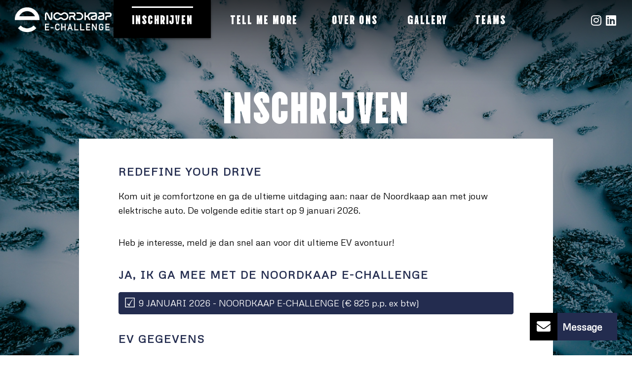

--- FILE ---
content_type: text/html; charset=utf-8
request_url: https://echallenge.nl/inschrijven
body_size: 3775
content:
<!DOCTYPE html>
<html>

    <head>
        <meta charset="utf-8">
        <meta http-equiv="X-UA-Compatible" content="IE=edge">
        <meta name="csrf-token" content="K570UzGCsKKddehFYoip9gKgx80dVmQmZV3sMxjU">
        <meta name="viewport" content="width=device-width, initial-scale=1">
        <meta name="description" content="">
        <meta name="og:type" content="website">
        <meta name="og:image" content="https://echallenge.nl/media">
        <title>INSCHRIJVEN NOORDKAAP CHALLENGE ELECTRIC</title>
        <link href="https://use.fontawesome.com/releases/v5.0.13/css/brands.css" rel="stylesheet">
        <link href="https://use.fontawesome.com/releases/v5.0.13/css/solid.css" rel="stylesheet">
        <link href="https://use.fontawesome.com/releases/v5.0.13/css/fontawesome.css" rel="stylesheet">
        <link rel="preconnect" href="https://fonts.googleapis.com">
        <link rel="preconnect" href="https://fonts.gstatic.com" crossorigin>
        <link href="https://fonts.googleapis.com/css2?family=Vina%20Sans:ital,wght@0,400;0,700&family=Metrophobic:ital,wght@0,400;0,700&display=swap" rel="stylesheet">
        <link rel="stylesheet" type="text/css" href="https://echallenge.nl/css/builds/app.css?1767610383">
                    <link rel="shortcut icon" type="image/x-icon" href="https://echallenge.nl/media/logo/NKE_groen_E beeldmerk.png">
                <style>
            :root {
                --color-primary: #000000;
                --font-primary: "Vina Sans", sans-serif;
                --font-secondary: "Metrophobic", sans-serif;
            }
        </style>
    <!-- Livewire Styles --><style >[wire\:loading][wire\:loading], [wire\:loading\.delay][wire\:loading\.delay], [wire\:loading\.inline-block][wire\:loading\.inline-block], [wire\:loading\.inline][wire\:loading\.inline], [wire\:loading\.block][wire\:loading\.block], [wire\:loading\.flex][wire\:loading\.flex], [wire\:loading\.table][wire\:loading\.table], [wire\:loading\.grid][wire\:loading\.grid], [wire\:loading\.inline-flex][wire\:loading\.inline-flex] {display: none;}[wire\:loading\.delay\.none][wire\:loading\.delay\.none], [wire\:loading\.delay\.shortest][wire\:loading\.delay\.shortest], [wire\:loading\.delay\.shorter][wire\:loading\.delay\.shorter], [wire\:loading\.delay\.short][wire\:loading\.delay\.short], [wire\:loading\.delay\.default][wire\:loading\.delay\.default], [wire\:loading\.delay\.long][wire\:loading\.delay\.long], [wire\:loading\.delay\.longer][wire\:loading\.delay\.longer], [wire\:loading\.delay\.longest][wire\:loading\.delay\.longest] {display: none;}[wire\:offline][wire\:offline] {display: none;}[wire\:dirty]:not(textarea):not(input):not(select) {display: none;}:root {--livewire-progress-bar-color: #2299dd;}[x-cloak] {display: none !important;}[wire\:cloak] {display: none !important;}dialog#livewire-error::backdrop {background-color: rgba(0, 0, 0, .6);}</style>
</head>

    <body>
                <input type="checkbox" id="nav-toggle">
        <nav class="nav" role="navigation" aria-label="main navigation" class="nav" id="nav">
            <a href="/" class="nav-logo bigger">
    <img src="/media/logo/NKE_wit_horizontaal.png" alt="Noordkaap Challenge" class="invert">
</a>
            <label class="nav-hamburger" for="nav-toggle">
                <span></span>
                <span></span>
                <span></span>
            </label>
            <div class="nav-container">
                <ul class="nav0"><li class="active"><a href="https://echallenge.nl/inschrijven">Inschrijven</a><ul class="nav1"></ul></li><li><a href="https://echallenge.nl/tell-me-more">Tell me more</a></li><li><a href="https://echallenge.nl/over-ons">Over ons</a><ul class="nav1"><li><a href="https://echallenge.nl/over-ons/historie">HISTORIE</a></li><li><a href="https://echallenge.nl/over-ons/onze-missie">ONZE MISSIE</a></li><li><a href="https://echallenge.nl/over-ons/contact">Contact</a></li></ul></li><li><a href="https://echallenge.nl/gallery">Gallery</a></li><li><a href="https://echallenge.nl/teams">Teams</a></li></ul>
            </div>
                            <div class="social">
                                                                    <a target="_blank" href="https://www.instagram.com/echallenge.original"><i class="fab fa-instagram"></i></a>
                                                                    <a target="_blank" href="https://www.linkedin.com/company/echallenge"><i class="fab fa-linkedin"></i></a>
                                    </div>
                    </nav>
        <section class="content             ">
            <div class="container">
                    <div class="subpage page">
        <div class="background fixed">
            <div style="background-image:url('https://echallenge.nl/media/backdrop fotos/Noordkaap Challenge Electric/jared-rice-ujNuUPN12z0-unsplash.jpg')"></div>
        </div>
        <h1 class="h1">Inschrijven</h1>
        <article class="subpage">
            <div class="body">
                                                <form method="post"><input type="hidden" name="_token" value="K570UzGCsKKddehFYoip9gKgx80dVmQmZV3sMxjU" autocomplete="off"><input type="hidden" name="page_id" value="443"><h3 class="h3"><strong>Redefine Your Drive</strong></h3>
<p>Kom uit je comfortzone en ga de ultieme uitdaging aan: naar de Noordkaap aan met jouw elektrische auto. De volgende editie start op 9 januari 2026.&nbsp;</p>
<p>Heb je interesse, meld je dan snel aan voor dit ultieme EV avontuur!</p>
<h3 class="h3">JA, Ik GA MEE MET de noordkaap E-challenge&nbsp;</h3>
<p><span class=""><label class="radio"><input type="radio" value="101" name="event_id" checked><span>9 JANUARI 2026 - NOORDKAAP E-CHALLENGE (€ 825 p.p. ex btw)</span></label></span></p>
<h3 class="h3">EV GEGEVENS</h3>
<p><label class="text"><input name="merk" placeholder="Merk" type="text" size="100"value=""></label><br /><label class="text"><input name="model" placeholder="Model" type="text" size="100"value=""></label><br /><label class="text"><input name="vermogen" placeholder="Vermogen (kWh)" type="text" size="100"value=""></label><br /><label class="text"><input name="kenteken" placeholder="Kenteken" type="text" size="40"value=""></label>&nbsp; <label class="text"><input name="bouwjaar" placeholder="Bouwjaar" type="text" size="30"value=""></label></p>
<h3 class="h3">TEAM CAPTAIN</h3>
<p><em>Teamgenoot 1</em><br /><label class="text"><input name="firstname" placeholder="Voornaam" type="text" size="100"value=""></label><br /><label class="text"><input name="lastname" placeholder="Achternaam" type="text" size="100"value=""></label><br /><label class="email"><input name="email" placeholder="E-mail adres" type="email" size="100"value=""></label><br /><label class="text"><input name="phone" placeholder="Mobiele telefoon" type="text" size="100"value=""></label><br /><label class="text"><input name="straatnaam" placeholder="Straatnaam" type="text" size="40"value=""></label> &nbsp;<label class="text"><input name="huisnummer3" placeholder="Huisnummer" type="text" size="30"value=""></label><br /><label class="text"><input name="postcode" placeholder="Postcode" type="text" size="40"value=""></label> &nbsp;<label class="text"><input name="woonplaats3" placeholder="Woonplaats" type="text" size="30"value=""></label></p>
<h3 class="h3">Teamgenoten</h3>
<p><em>Teamgenoot 2<br /></em><label class="text"><input name="firstname1" placeholder="Voornaam" type="text" size="100"value=""></label><br /><label class="text"><input name="lastname1" placeholder="Achternaam" type="text" size="100"value=""></label><br /><label class="email"><input name="email1" placeholder="E-mail adres" type="email" size="100"value=""></label><br /><label class="text"><input name="phone1" placeholder="Mobiele telefoon" type="text" size="40"value=""></label>&nbsp;&nbsp;<label class="text"><input name="Woonplaats1" placeholder="Woonplaats" type="text" size="30"value=""></label></p>
<p><em>Teamgenoot 3<br /></em><label class="text"><input name="firstname2" placeholder="Voornaam" type="text" size="100"value=""></label><br /><label class="text"><input name="lastname2" placeholder="Achternaam" type="text" size="100"value=""></label><br /><label class="email"><input name="email2" placeholder="E-mail adres" type="email" size="100"value=""></label><br /><label class="text"><input name="phone2" placeholder="Mobiele telefoon" type="text" size="40"value=""></label>&nbsp;&nbsp;<label class="text"><input name="Woonplaats2" placeholder="Woonplaats" type="text" size="30"value=""></label></p>
<p><em>Teamgenoot 4<br /></em><label class="text"><input name="firstname3" placeholder="Voornaam" type="text" size="100"value=""></label><br /><label class="text"><input name="lastname3" placeholder="Achternaam" type="text" size="100"value=""></label><br /><label class="email"><input name="email3" placeholder="E-mail adres" type="email" size="100"value=""></label><br /><label class="text"><input name="phone3" placeholder="Mobiele telefoon" type="text" size="40"value=""></label>&nbsp;&nbsp;<label class="text"><input name="Woonplaats3" placeholder="Woonplaats" type="text" size="30"value=""></label></p>
<h3 class="h3">Betaalwijze</h3>
<p><span class=""><label class="radio"><input type="radio" value="5" name="paymentmethod" checked><span>Graag ontvang ik vrijblijvend de factuur inschrijfgeld voor mijn team per e-mail. Zodra de factuur is voldaan verzeker ik mezelf van een startplek.</span></label></span></p>
<p>De inschrijfprocedure is als volgt: je meld je aan als team en ontvangt een bevestiging van jouw aanmelding, inclusief de factuur voor het inschrijfgeld. Je zit dan nog nergens aan vast, want pas na het betalen van het inschrijfgeld wordt jouw startplek bevestigd. Je krijgt dan ook het startnummer voor jouw team toegekend - first come, first serve.&nbsp;</p>
<h3 class="h3">Factuur op bedrijf</h3>
<p>Het is mogelijk de factuur op naam van je bedrijf te ontvangen. Laat in dat geval hieronder jouw bedrijfsgegevens achter:<br /><br /><label class="text"><input name="naambedrijf3" placeholder="Bedrijfsnaam" type="text" size="100"value=""></label><br /><label class="text"><input name="contactpersoon3" placeholder="Contactpersoon" type="text" size="100"value=""></label><br /><label class="email"><input name="emailcontactpersoon3" placeholder="E-mail contactpersoon" type="email" size="100"value=""></label><br /><label class="text"><input name="telefooncontactpersoon3" placeholder="Telefoon contactpersoon" type="text" size="100"value=""></label><br /><label class="text"><input name="straatnaam" placeholder="Straatnaam" type="text" size="40"value=""></label> &nbsp;<label class="text"><input name="huisnummer3" placeholder="Huisnummer" type="text" size="30"value=""></label><br /><label class="text"><input name="postcode" placeholder="Postcode" type="text" size="40"value=""></label> &nbsp;<label class="text"><input name="woonplaats3" placeholder="Woonplaats" type="text" size="30"value=""></label><br /><br />Het inschrijfgeld is exclusief overnachtingen en eten. Kort voor de startdatum ontvangt jouw team daarom nog een hospitality package voor het boeken van de geselecteerde accommodaties. Er wordt geselecteerd op kwalitatief goede accommodaties uit het midden prijssegment. Zodra de route definitief is - en activiteiten langs de route mogelijk zijn - ontvangt ieder team een overzicht van activiteiten waar men zich individueel voor kan inschrijven.<br /><br />Nog opmerkingen of vragen? Laat het ons hieronder weten.<br /><label class="text"><input name="opmerkingen3" placeholder="Opmerkingen" type="text" size="300"value=""></label><br /><br /><label class="checkbox"><input name="agreed" placeholder="Ik ga akkoord met de Algemene Voorwaarden, deze staan op de website en worden op verzoek per e-mail toegestuurd." value="yes" type="checkbox"><span>Ik ga akkoord met de Algemene Voorwaarden, deze staan op de website en worden op verzoek per e-mail toegestuurd.</span></label></p>
<p><label class="checkbox"><input name="newsletter" placeholder="Ik geef toestemming aan Noordkaap E-Challenge mijn gegevens te gebruiken om me te informeren over huidige en toekomstige evenementen en challenges. Mijn gegevens zullen niet worden verstrekt aan derden." value="yes" type="checkbox"><span>Ik geef toestemming aan Noordkaap E-Challenge mijn gegevens te gebruiken om me te informeren over huidige en toekomstige evenementen en challenges. Mijn gegevens zullen niet worden verstrekt aan derden.</span></label></p>
<p><label class="submit"><input value="Versturen" type="submit" class="button button-red"></label></p>
<p>&nbsp;</p></form>
                            </div>
        </article>
    </div>
                <footer>
                    <div>
                        <div class="right">
                            <h3 class="h3">Contact</h3>
                            Noordkaap E-Challenge<br>
T +31 (06)  833 46 757<br>
E <a href="mailto:info@echallenge.nl">info@echallenge.nl</a>
                        </div>
                        <ul class="nav0"><li class="active"><a href="https://echallenge.nl/inschrijven">Inschrijven</a><ul class="nav1"></ul></li><li><a href="https://echallenge.nl/tell-me-more">Tell me more</a></li><li><a href="https://echallenge.nl/over-ons">Over ons</a><ul class="nav1"><li><a href="https://echallenge.nl/over-ons/historie">HISTORIE</a></li><li><a href="https://echallenge.nl/over-ons/onze-missie">ONZE MISSIE</a></li><li><a href="https://echallenge.nl/over-ons/contact">Contact</a></li></ul></li><li><a href="https://echallenge.nl/gallery">Gallery</a></li><li><a href="https://echallenge.nl/teams">Teams</a></li></ul>
                        <div class="center">
                            <font color="#FFFFFF">&copy; 2025 Noordkaap E-Challenge | <a href="/algemene-voorwaarden">Algemene Voorwaarden</a></b></font color>
                        </div>
                    </div>
                </footer>
            </div>
        </section>
        <script src="https://echallenge.nl/js/builds/app.js?1767610383"></script>
        <div wire:snapshot="{&quot;data&quot;:{&quot;showForm&quot;:false,&quot;name&quot;:null,&quot;email&quot;:null,&quot;question&quot;:null,&quot;success&quot;:false,&quot;site&quot;:&quot;E-CHALLENGE&quot;},&quot;memo&quot;:{&quot;id&quot;:&quot;tkZiiZyCzH3jVOAIvzpc&quot;,&quot;name&quot;:&quot;message-popup&quot;,&quot;path&quot;:&quot;inschrijven&quot;,&quot;method&quot;:&quot;GET&quot;,&quot;release&quot;:&quot;a-a-a&quot;,&quot;children&quot;:[],&quot;scripts&quot;:[],&quot;assets&quot;:[],&quot;errors&quot;:[],&quot;locale&quot;:&quot;nl&quot;},&quot;checksum&quot;:&quot;9192577911e8033df22ff4c66a45610ae7606084d4b2c8efd9e3f847bfc3ff42&quot;}" wire:effects="[]" wire:id="tkZiiZyCzH3jVOAIvzpc" class="message-popup">
    <button class="message-popup-open" wire:click="toggle">
        <i class="fas fa-envelope"></i>
        Message
    </button>
    <!--[if BLOCK]><![endif]--><!--[if ENDBLOCK]><![endif]--></div>
                    <!-- Google tag (gtag.js) -->
<script async src="https://www.googletagmanager.com/gtag/js?id=AW-16972037181"></script>
<script>
  window.dataLayer = window.dataLayer || [];
  function gtag(){dataLayer.push(arguments);}
  gtag('js', new Date());

  gtag('config', 'AW-16972037181');
</script>
                    <script src="/livewire/livewire.min.js?id=0f6341c0"   data-csrf="K570UzGCsKKddehFYoip9gKgx80dVmQmZV3sMxjU" data-update-uri="/livewire/update" data-navigate-once="true"></script>
</body>

</html>


--- FILE ---
content_type: text/css
request_url: https://echallenge.nl/css/builds/app.css?1767610383
body_size: 11128
content:
@charset "UTF-8";
html,body,p,ol,ul,li,dl,dt,dd,blockquote,figure,fieldset,legend,textarea,pre,iframe,hr,h1,h2,h3,h4,h5,h6{margin:0;padding:0}h1,h2,h3,h4,h5,h6{font-size:100%;font-weight:normal}ul{list-style:none}button,input,select,textarea{margin:0}html{box-sizing:border-box}*,*:before,*:after{box-sizing:inherit}img,embed,iframe,object,audio,video{height:auto;max-width:100%}iframe{border:0}table{border-collapse:collapse;border-spacing:0}td,th{padding:0;text-align:left}.glightbox-container{width:100%;height:100%;position:fixed;top:0;left:0;z-index:99999 !important;overflow:hidden;overflow-scrolling:touch}.glightbox-container.inactive{display:none}.glightbox-container .gcontainer{position:relative;width:100%;height:100%;z-index:9999}.glightbox-container .gslider{-webkit-transition:-webkit-transform 0.4s ease;transition:-webkit-transform 0.4s ease;transition:transform 0.4s ease;transition:transform 0.4s ease, -webkit-transform 0.4s ease;height:100%;left:0;top:0;width:100%;position:absolute}.glightbox-container .gslide{height:100%;width:100%;position:absolute;display:block;display:-webkit-box;display:-ms-flexbox;display:flex;-webkit-box-align:center;-ms-flex-align:center;align-items:center;-webkit-box-pack:center;-ms-flex-pack:center;justify-content:center;opacity:0;-webkit-user-select:none;-moz-user-select:none;-ms-user-select:none;user-select:none}.glightbox-container .gslide.current{opacity:1;z-index:99999}.glightbox-container .gslide.prev{opacity:1;z-index:9999}.glightbox-container .gslide-inner-content{width:100%;display:-webkit-box;display:-ms-flexbox;display:flex;-webkit-box-align:center;-ms-flex-align:center;align-items:center;-webkit-box-pack:center;-ms-flex-pack:center;justify-content:center}.glightbox-container .ginner-container{width:auto;display:-webkit-box;display:-ms-flexbox;display:flex;-webkit-box-pack:center;-ms-flex-pack:center;justify-content:center;-webkit-box-orient:vertical;-webkit-box-direction:normal;-ms-flex-direction:column;flex-direction:column;max-width:100%}.glightbox-container .ginner-container.desc-bottom,.glightbox-container .ginner-container.desc-top{-webkit-box-orient:vertical;-webkit-box-direction:normal;-ms-flex-direction:column;flex-direction:column}.glightbox-container .ginner-container.desc-left,.glightbox-container .ginner-container.desc-right{max-width:100% !important}.gslide iframe,.gslide video{width:100vw;max-width:100vw;min-width:100vw;outline:none !important;border:none;min-height:165px;-webkit-overflow-scrolling:touch;overflow-scrolling:touch;-ms-touch-action:auto;touch-action:auto}.gslide-image{-webkit-box-align:center;-ms-flex-align:center;align-items:center}.gslide-image img{max-height:100vh;display:block;max-width:100%;margin:0;padding:0;float:none;outline:none;border:none;-webkit-user-select:none;-moz-user-select:none;-ms-user-select:none;user-select:none;width:auto;width:initial}.gslide-video{width:100%;height:auto;min-width:100%;max-width:100%;min-height:auto;max-height:auto;position:relative}.gslide-video:before{content:"";display:block;position:absolute;width:100%;height:100%;background:rgba(255, 0, 0, 0.34);display:none}.gslide-video.playing:before{display:none}.gslide-video .jw-media,.gslide-video .jw-video{position:relative !important}.gslide-video .jwplayer{max-width:100vw;width:100vh;height:auto !important}.gslide-video .jwplayer,.gslide-video .box-emboss{outline:none !important;-webkit-box-shadow:none !important;box-shadow:none !important;border:none !important}.gslide-video .jwplayer .btnd:active,.gslide-video .jwplayer .btnd:focus,.gslide-video .jwplayer .btnd.active,.gslide-video .box-emboss .btnd:active,.gslide-video .box-emboss .btnd:focus,.gslide-video .box-emboss .btnd.active{background-image:none;outline:0;-webkit-box-shadow:none;box-shadow:none}.gslide-video object{position:absolute;top:0;left:0}.gslide-inline{background:#fff;padding:20px;text-align:left;max-height:62vh;overflow:auto}.ginlined-content{overflow:auto;display:block !important;opacity:1}.gslide-external{display:-webkit-box;display:-ms-flexbox;display:flex;width:100%;min-width:100%;background:#fff;padding:0;overflow:auto;max-height:62vh}.gslide-media{display:block;width:auto}.gslide-description.left-position,.gslide-description.right-position{padding:30px;background:#fff;max-width:300px;min-width:190px}.gslide-description .bottom-position,.gslide-description .top-position{padding:30px;background:#fff;width:100%;display:inline-block;min-width:190px}.gslide-description.description-left,.gslide-description.description-right{max-width:100%}.gslide-description p{margin-bottom:12px}.gslide-description p::last-child{margin-bottom:0}.glightbox-mobile .glightbox-container .gslide-description{background:transparent;position:absolute;bottom:15px;padding:19px 11px;max-width:100vw !important;-webkit-box-ordinal-group:3 !important;-ms-flex-order:2 !important;order:2 !important;max-height:78vh;overflow:auto !important;background:-webkit-gradient(linear, left top, left bottom, from(rgba(0, 0, 0, 0)), to(rgba(0, 0, 0, 0.75)));background:linear-gradient(to bottom, rgba(0, 0, 0, 0) 0%, rgba(0, 0, 0, 0.75) 100%);-webkit-transition:opacity 0.3s linear;transition:opacity 0.3s linear}.glightbox-mobile .glightbox-container .gslide-title{color:#fff;font-size:1em}.glightbox-mobile .glightbox-container .gslide-desc{color:#a1a1a1}.glightbox-mobile .glightbox-container .gslide-desc a{color:#fff;font-weight:bold}.glightbox-mobile .glightbox-container .gslide-desc .desc-more{color:#fff;opacity:0.4}.gdesc-open .gslide-media{-webkit-transition:opacity 0.5s ease;transition:opacity 0.5s ease;opacity:0.4}.gdesc-open .gslide-description{padding-bottom:30px}.gdesc-closed .gslide-media{-webkit-transition:opacity 0.5s ease;transition:opacity 0.5s ease;opacity:1}.greset{-webkit-transition:all 0.5s ease;transition:all 0.5s ease}.glightbox-desc{display:none}.glightbox-open{overflow:hidden;-webkit-overflow-scrolling:touch;-ms-touch-action:auto;touch-action:auto}.gloader{height:25px;width:25px;-webkit-animation:lightboxLoader 0.8s infinite linear;animation:lightboxLoader 0.8s infinite linear;border:2px solid #fff;border-right-color:transparent;border-radius:50%;position:absolute;display:block;z-index:9999;left:0;right:0;margin:0 auto;top:47%}.goverlay{width:100%;height:100%;position:fixed;top:0;left:0;background:#000}.gprev,.gnext,.gclose{background-repeat:no-repeat;z-index:99999;cursor:pointer;width:26px;height:44px;display:block;background-position:0 0}.gprev.disabled,.gnext.disabled,.gclose.disabled{opacity:0.1}.gprev .garrow,.gnext .garrow,.gclose .garrow{stroke:#fff}iframe.wait-autoplay{opacity:0}.glightbox-closing .gnext,.glightbox-closing .gprev,.glightbox-closing .gclose{opacity:0 !important}.glightbox-clean .gslide-description{background:#fff;padding:22px 20px}.glightbox-clean .gslide-title{font-size:1em;font-weight:normal;font-family:arial;color:#000;margin-bottom:19px;line-height:1.4em}.glightbox-clean .gslide-desc{font-size:0.86em;margin-bottom:0;font-family:arial;line-height:1.4em}.glightbox-clean .gslide-video{background:#000}.glightbox-clean .gprev,.glightbox-clean .gnext,.glightbox-clean .gclose{background-image:url("[data-uri]")}.glightbox-clean .gprev{background-color:rgba(0, 0, 0, 0.08);background-position:4px 5px;position:absolute;top:-100%;left:30px;width:38px;height:56px}.glightbox-clean .gnext{background-color:rgba(0, 0, 0, 0.08);background-position:-27px 5px;position:absolute;top:-100%;right:30px;width:38px;height:56px}.glightbox-clean .gclose{background-color:rgba(0, 0, 0, 0.08);width:35px;height:35px;top:15px;right:10px;position:absolute;opacity:0.7;background-position:-59px 2px}.glightbox-clean .gclose:hover{opacity:1}.gfadeIn{-webkit-animation:gfadeIn 0.5s ease;animation:gfadeIn 0.5s ease}.gfadeOut{-webkit-animation:gfadeOut 0.5s ease;animation:gfadeOut 0.5s ease}.gslideOutLeft{-webkit-animation:gslideOutLeft 0.3s ease;animation:gslideOutLeft 0.3s ease}.gslideInLeft{-webkit-animation:gslideInLeft 0.3s ease;animation:gslideInLeft 0.3s ease}.gslideOutRight{-webkit-animation:gslideOutRight 0.3s ease;animation:gslideOutRight 0.3s ease}.gslideInRight{-webkit-animation:gslideInRight 0.3s ease;animation:gslideInRight 0.3s ease}.gzoomIn{-webkit-animation:gzoomIn 0.5s ease;animation:gzoomIn 0.5s ease}.gzoomOut{-webkit-animation:gzoomOut 0.5s ease;animation:gzoomOut 0.5s ease}@-webkit-keyframes lightboxLoader{0%{-webkit-transform:rotate(0deg);transform:rotate(0deg)}100%{-webkit-transform:rotate(360deg);transform:rotate(360deg)}}@keyframes lightboxLoader{0%{-webkit-transform:rotate(0deg);transform:rotate(0deg)}100%{-webkit-transform:rotate(360deg);transform:rotate(360deg)}}@-webkit-keyframes gfadeIn{from{opacity:0}to{opacity:1}}@keyframes gfadeIn{from{opacity:0}to{opacity:1}}@-webkit-keyframes gfadeOut{from{opacity:1}to{opacity:0}}@keyframes gfadeOut{from{opacity:1}to{opacity:0}}@-webkit-keyframes gslideInLeft{from{opacity:0;-webkit-transform:translate3d(-60%, 0, 0);transform:translate3d(-60%, 0, 0)}to{visibility:visible;-webkit-transform:translate3d(0, 0, 0);transform:translate3d(0, 0, 0);opacity:1}}@keyframes gslideInLeft{from{opacity:0;-webkit-transform:translate3d(-60%, 0, 0);transform:translate3d(-60%, 0, 0)}to{visibility:visible;-webkit-transform:translate3d(0, 0, 0);transform:translate3d(0, 0, 0);opacity:1}}@-webkit-keyframes gslideOutLeft{from{opacity:1;visibility:visible;-webkit-transform:translate3d(0, 0, 0);transform:translate3d(0, 0, 0)}to{-webkit-transform:translate3d(-60%, 0, 0);transform:translate3d(-60%, 0, 0);opacity:0;visibility:hidden}}@keyframes gslideOutLeft{from{opacity:1;visibility:visible;-webkit-transform:translate3d(0, 0, 0);transform:translate3d(0, 0, 0)}to{-webkit-transform:translate3d(-60%, 0, 0);transform:translate3d(-60%, 0, 0);opacity:0;visibility:hidden}}@-webkit-keyframes gslideInRight{from{opacity:0;visibility:visible;-webkit-transform:translate3d(60%, 0, 0);transform:translate3d(60%, 0, 0)}to{-webkit-transform:translate3d(0, 0, 0);transform:translate3d(0, 0, 0);opacity:1}}@keyframes gslideInRight{from{opacity:0;visibility:visible;-webkit-transform:translate3d(60%, 0, 0);transform:translate3d(60%, 0, 0)}to{-webkit-transform:translate3d(0, 0, 0);transform:translate3d(0, 0, 0);opacity:1}}@-webkit-keyframes gslideOutRight{from{opacity:1;visibility:visible;-webkit-transform:translate3d(0, 0, 0);transform:translate3d(0, 0, 0)}to{-webkit-transform:translate3d(60%, 0, 0);transform:translate3d(60%, 0, 0);opacity:0}}@keyframes gslideOutRight{from{opacity:1;visibility:visible;-webkit-transform:translate3d(0, 0, 0);transform:translate3d(0, 0, 0)}to{-webkit-transform:translate3d(60%, 0, 0);transform:translate3d(60%, 0, 0);opacity:0}}@-webkit-keyframes gzoomIn{from{opacity:0;-webkit-transform:scale3d(0.3, 0.3, 0.3);transform:scale3d(0.3, 0.3, 0.3)}to{opacity:1}}@keyframes gzoomIn{from{opacity:0;-webkit-transform:scale3d(0.3, 0.3, 0.3);transform:scale3d(0.3, 0.3, 0.3)}to{opacity:1}}@-webkit-keyframes gzoomOut{from{opacity:1}50%{opacity:0;-webkit-transform:scale3d(0.3, 0.3, 0.3);transform:scale3d(0.3, 0.3, 0.3)}to{opacity:0}}@keyframes gzoomOut{from{opacity:1}50%{opacity:0;-webkit-transform:scale3d(0.3, 0.3, 0.3);transform:scale3d(0.3, 0.3, 0.3)}to{opacity:0}}@media (min-width:25em){.gslide iframe,.gslide video{min-width:0}}@media (min-width:48em){.glightbox-container .ginner-container{-webkit-box-orient:horizontal;-webkit-box-direction:normal;-ms-flex-direction:row;flex-direction:row}.glightbox-container .ginner-container.desc-left .gslide-description,.glightbox-container .ginner-container.desc-top .gslide-description{-webkit-box-ordinal-group:1;-ms-flex-order:0;order:0}.glightbox-container .ginner-container.desc-left .gslide-media,.glightbox-container .ginner-container.desc-top .gslide-media{-webkit-box-ordinal-group:2;-ms-flex-order:1;order:1}.gslide-image img{width:auto;width:initial;max-height:97vh}.gslide-video{display:-webkit-box;display:-ms-flexbox;display:flex;min-height:100px;height:100%;max-height:95vh !important}.gslide-inline{max-height:95vh}.gslide-external{max-height:95vh}.gslide-media{display:block;display:-webkit-inline-box;display:-ms-inline-flexbox;display:inline-flex;-webkit-box-pack:center;-ms-flex-pack:center;justify-content:center}.gslide-description.description-left,.gslide-description.description-right{max-width:275px}.goverlay{background:rgba(0, 0, 0, 0.92)}.glightbox-clean .ginner-container{-webkit-box-shadow:1px 2px 9px 0px rgba(0, 0, 0, 0.65);box-shadow:1px 2px 9px 0px rgba(0, 0, 0, 0.65)}.glightbox-clean .gprev{top:45%}.glightbox-clean .gnext{top:45%}}@media (min-width:62em){.glightbox-clean .gclose{right:20px}}@font-face{font-family:"SablonUp";src:url("/css/sablonup-regular/SablonUp-Regular.ttf.woff") format("woff"), url("/css/sablonup-regular/SablonUp-Regular.ttf.svg#SablonUp-Regular") format("svg"), url("/css/sablonup-regular/SablonUp-Regular.ttf.eot"), url("/css/sablonup-regular/SablonUp-Regular.eot?#iefix") format("embedded-opentype");font-weight:normal;font-style:normal}body{font-family:var(--font-secondary);font-size:14px}.sablon{font-family:var(--font-primary);text-transform:uppercase;letter-spacing:1px}.h1{text-transform:uppercase;font-family:var(--font-primary);font-size:90px;line-height:0.9em;letter-spacing:2px}.h2{text-transform:uppercase;font-family:var(--font-primary);font-size:50px;letter-spacing:2px}.h3{font-weight:bold;font-size:20px;letter-spacing:2px}.h4{font-weight:bold;font-size:14px;letter-spacing:1.5px;text-transform:uppercase}#lz_overlay_wm .lz_overlay_wm_desc{font-family:var(--font-primary) !important;font-size:20px}.down,.button{text-transform:uppercase;font-family:var(--font-primary);font-size:20px}.button-small{text-transform:uppercase;font-family:var(--font-primary);letter-spacing:1;text-decoration:none;position:relative}.button-small:hover:after{content:"";display:block;height:1px;left:0;right:2px;background-color:#fff;position:absolute}.nav{text-transform:uppercase;font-family:var(--font-primary);font-size:30px;letter-spacing:2px}html{-webkit-font-smoothing:antialiased;-moz-font-smoothing:grayscale;-moz-osx-font-smoothing:grayscale}.no-select{-webkit-touch-callout:none;-webkit-user-select:none;-khtml-user-select:none;-moz-user-select:moz-none;-ms-user-select:none;user-select:none}.clearfix:after{content:"";display:block;clear:both}#nav-toggle{display:none}.nav-logo{display:inline-block;padding:26px 30px 20px;position:relative;transition:all 0.25s;text-decoration:none;z-index:1;color:#fff;height:100%}.nav-logo .center{text-align:center;position:absolute;top:50%;transform:translateY(-50%);padding-top:4px}.nav-logo>IMG{display:inline-block;width:auto;margin-top:-5px;height:20px}.nav-logo>IMG:first-child{height:34px;margin-right:20px;margin-bottom:-5px;transition:all 0.25s;transform-origin:left top}.nav-logo.bigger>IMG{height:50px;margin-top:-11px;transform-origin:center center}.nav-logo:hover>IMG:first-child{transform:translateY(8px) scale(1.3)}.nav-logo.bigger:hover>IMG:first-child{transform:scale(1.1)}.nav{position:fixed;left:0;right:0;top:0;z-index:1000;height:77px;transition:background 0.4s, height 0.4s}.nav-hamburger{height:77px;width:77px;margin-left:-39px;position:absolute;top:0;left:50%;padding-top:22px;display:none}.nav-hamburger>SPAN{background-color:#fff;width:28px;height:5px;display:block;margin:5px auto;transition:0.4s;transform-origin:right center}#nav-toggle:checked~nav .nav-hamburger>SPAN{background-color:var(--color-primary);transform:translateX(-4px)}#nav-toggle:checked~nav .nav-hamburger>SPAN:nth-child(1){transform:rotate(-45deg)}#nav-toggle:checked~nav .nav-hamburger>SPAN:nth-child(2){transform:scale(0)}#nav-toggle:checked~nav .nav-hamburger>SPAN:nth-child(3){transform:rotate(45deg)}nav .nav1{display:none}nav .nav0{display:table;margin:auto;width:100%;max-width:1000px;height:77px}nav .nav-container{position:absolute;left:230px;right:230px;top:0;backgro1und:red;text-align:center}nav .nav0>LI{display:table-cell;transition:all 0.25s;position:relative;vertical-align:middle}nav .nav0>LI:first-child{text-shadow:none;background-color:var(--color-primary);box-shadow:rgba(0, 0, 0, 0.5) 0 2px 4px}nav .nav0>LI>A{text-decoration:none;color:#fff;display:inline-block;padding:0px 10px 0px;transition:color 0.4s;position:relative}nav .nav-logo:before,nav .nav0>LI>A:before{transform:scale(0.1);content:"";display:block;left:10px;right:10px;top:-10px;height:3px;background-color:#fff;position:absolute;opacity:0;transition:all 0.25s}.nav-logo:not(.bigger):hover:before,nav .nav0>LI.active>A:before,nav .nav0>LI:hover>A:before{opacity:1;transform:scale(1)}.nav .social{position:absolute;top:0;right:0;font-size:24px;padding:25px 30px}.nav .social A{color:#fff;transition:color 0.25s}.nav .social A:hover{color:var(--color-primary)}@media (max-width:1365px){.nav{font-size:25px}}@media (max-width:1279px){.nav{font-size:22px}}@media (max-width:1139px){.nav{font-size:20px}.nav-logo.bigger>IMG{height:40px}.nav-logo{padding-top:29px;padding-left:15px}nav .nav-container{left:180px;right:180px}}@media (max-width:1023px){nav .nav-container{background-color:#fff;left:0;right:0;position:fixed;padding-top:77px;transform:translateY(-100%);transition:transform 0.4s}#nav-toggle:checked~nav .nav-container{transform:translateY(0);box-shadow:rgba(0, 0, 0, 0.5) 0 0 20px}.nav-hamburger{display:block}.nav-hamburger,.nav .social,.nav-logo{z-index:1001}.nav{font-size:24px}nav .nav0{display:block;height:auto}nav .nav0>LI{display:block}nav .nav0>LI>A{padding:20px;color:#000;display:block}nav .nav0>LI:first-child{box-shadow:none}nav .nav0>LI:first-child>A{color:#fff}nav .nav-logo:before,nav .nav0>LI>A:before{display:none}}@media (max-width:750px){.nav{font-size:30px}}@media (max-width:550px){.nav{font-size:30px}.nav-logo.bigger>IMG{height:30px}.nav-logo{padding-top:20px;padding-left:10px}.nav{height:50px}.nav-hamburger{height:50px;padding-top:8px}.nav .social{padding:13px 10px}nav .nav-container{padding-top:50px}}.submenuToggle{display:none}.submenu{position:fixed;transform:translateY(-100vh);transition:transform 0.4s, opacity 0.4s;opacity:0;background-color:#fff;z-index:999;top:0;left:0;right:0;bottom:0}.submenu .container{max-width:1696px}.submenu .col{border-left:2px solid #000;padding:0 18px}.submenu .col:first-child{border-left:0 none}.submenu .col:nth-child(2){}.submenu .item{display:block;float:left;width:240px;margin:12px 12px 50px}.submenu .h2{padding:0 12px}.submenu .h3{line-height:1.2em;height:2.4em}.submenu .item .img{padding-bottom:56.25%;margin-bottom:20px;width:100%;background-color:#eee;background-position:center center;background-size:cover}.submenuToggle:checked~.submenu{transform:translateY(0);opacity:1}.invert{transition:filter 0.4s}.noimage .nav0>LI>A,.scrolling nav .nav0>LI>A,.submenuToggle:checked~.nav .nav0>LI>A{color:#000}.noimage .nav-hamburger>SPAN,.scrolling .nav-hamburger>SPAN,.submenuToggle:checked~.nav .nav-hamburger>SPAN{background-color:#000}.noimage .nav0>LI:first-child>A,.scrolling nav .nav0>LI:first-child>A,.submenuToggle:checked~.nav nav .nav0>LI:first-child>A{color:#fff}.noimage .nav-logo .invert,.scrolling .nav-logo .invert,#nav-toggle:checked~.nav .nav-logo .invert,.submenuToggle:checked~.nav .nav-logo .invert{filter:invert(1)}.noimage .nav-logo:before,.scrolling .nav-logo:before,#nav-toggle:checked~.nav .nav-logo:before,.submenuToggle:checked~.nav .nav-logo:before{background-color:#000}.noimage .social A,.scrolling .social A,#nav-toggle:checked~.nav .social A,.submenuToggle:checked~.nav .social A{color:#000}.noimage .nav,.scrolling .nav{background-color:#fff;box-shadow:rgba(0, 0, 0, 0.3) 0 0 20px}.submenuToggle:checked~.nav LI>A:before,.noimage nav .nav0>LI>A:before,.scrolling nav .nav0>LI>A:before{background-color:#000}.submenuToggle:checked~.nav LI:first-child>A:before,.noimage nav .nav0>LI:first-child>A:before,.scrolling nav .nav0>LI:first-child>A:before{background-color:#fff}.button{display:inline-block;padding:13px 20px 9px;text-decoration:none;color:#fff}.button:hover{background-color:#fff}.button-red{background-color:var(--color-primary)}.button-red:hover{color:var(--color-primary)}.button-blue{background-color:#232C4F}.button-blue:hover{color:#232C4F}.button-small{color:inherit}.button-play:before{content:"";display:inline-block;width:0;height:0;border:6px solid transparent;border-left:#fff 12px solid;margin:0 5px 1px 0}.button-red:hover.button-play:before{border-left-color:var(--color-primary)}.button:before,.button{transition:all 0.25s}.h3{margin-top:1.5em;text-transform:uppercase}.background{position:absolute;top:0;bottom:0;left:0;right:0;overflow:hidden;z-index:-1}.background>DIV{position:absolute;width:100%;height:100%;background-size:cover;background-position:center center}.background>DIV:before{content:"";position:absolute;width:100%;height:100%;background-color:rgba(0, 0, 0, 0.3);z-index:1;box-shadow:inset rgba(0, 0, 0, 0.8) 0px 164px 164px -164px}.background>DIV:after{content:"";position:absolute;width:100%;height:164px;background:-moz-linear-gradient(top, rgba(0, 0, 0, 0.4) 0%, rgba(0, 0, 0, 0) 100%);background:-webkit-linear-gradient(top, rgba(0, 0, 0, 0.4) 0%, rgba(0, 0, 0, 0) 100%);background:linear-gradient(to bottom, rgba(0, 0, 0, 0.4) 0%, rgba(0, 0, 0, 0.01) 100%);filter:progid:DXImageTransform.Microsoft.gradient(startColorstr="#66000000", endColorstr="#00000000",GradientType=0);z-index:1}.background.fixed{position:fixed}.background.gradient:after{content:"";display:block;position:absolute;top:30%;bottom:0;left:0;right:0;background:-moz-linear-gradient(top, rgba(255, 255, 255, 0) 0%, white 100%);background:-webkit-linear-gradient(top, rgba(255, 255, 255, 0) 0%, white 100%);background:linear-gradient(to bottom, rgba(255, 255, 255, 0) 0%, white 100%);filter:progid:DXImageTransform.Microsoft.gradient(startColorstr="#66ffffff", endColorstr="#ffffffff",GradientType=0)}.page .background{height:90vh}.page .background.fixed{height:110vh}.page .background .h1{max-width:960px;padding:0 20px;position:absolute;left:50%;top:50%;color:#fff;transform:translate(-50%, -50%)}.page .body{max-width:960px;margin:auto;padding:90vh 80px 80px;background-color:white}.page .body:after{content:"";clear:both;display:block}.page .body .h2{margin:1em 0 1em;text-align:center;color:#232C4F}.page .body P{color:#000;font-size:1.3em;line-height:1.6em;margin:2em 0}.page .body A{color:var(--color-primary);text-decoration:none}.page .body A:hover{text-decoration:underline}.page .body .h2+P{margin-top:1em}.page .body .h3+P{margin-top:0.5em}.page .body .h3{margin-bottom:1em;text-transform:uppercase;color:#232C4F;font-size:22px}.page .body .images IMG{display:block;margin-top:20px}.page>.h1{max-width:960px;margin:0 auto 30px;text-align:center;padding-top:170px}.page>.background+.h1{color:#fff}.page>.background+.h1+.h2{color:#fff;max-width:960px;text-align:center;margin:-0.5em auto 0.5em}.page>.background~.subpage-nav{border-bottom:0}.page>.background~.subpage-nav A{color:#000}.page>.h1+.body{padding-top:0;background-color:transparent;padding-bottom:0;font-weight:bold;text-align:center}.page>.h1+.body P{color:#fff}.page INPUT{margin:5px 0;border-radius:4px;border:1px solid rgba(35, 44, 80, 0.2)}.page INPUT[type=email],.page INPUT[type=text]{font:inherit;padding:5px 10px;max-width:100%}.page INPUT[type=radio],.page INPUT[type=checkbox]{margin-right:0.5em;font:inherit}.page INPUT[type=submit]{border:0 none}.page INPUT:focus{outline:none;background-color:rgba(35, 44, 80, 0.2)}.page LABEL.radio INPUT[type=radio]{display:none}.page LABEL.radio SPAN{display:block;border:1px solid rgba(35, 44, 80, 0.2);padding:7px 7px 7px 40px;margin:10px 0;border-radius:4px;position:relative}.page LABEL.radio SPAN:before{content:"☐";position:absolute;left:10px;color:#232C4F;font-size:1.5em;margin-top:-2px}.page LABEL.radio:hover SPAN{background-color:rgba(35, 44, 80, 0.2);cursor:pointer}.page LABEL.radio INPUT[type=radio]:checked+SPAN:before{content:"☑";color:#fff}.page LABEL.radio INPUT[type=radio]:checked+SPAN{background-color:#232C4F;color:#fff;border-color:#232C4F}.page INPUT[type=checkbox]{display:block;float:left;clear:left;margin-top:0.4em}.page INPUT[type=checkbox]+SPAN{float:left;display:block;width:90%}.page P:after{content:"";display:block;clear:both}.page LABEL.error INPUT{border-color:#c33;background-color:#fee}.page FORM SPAN.error,.page LABEL.checkbox.error{border:1px solid #c33;background-color:#fee;display:block;border-radius:4px;padding:5px}.page LABEL.checkbox.error:after{content:"";display:block;clear:both}.page LABEL.error INPUT:focus{background-color:rgba(35, 44, 80, 0.2)}.alert{display:block;border:1px solid rgba(35, 44, 80, 0.2);background-color:#eee;padding:10px;border-radius:4px;font-size:20px}.alert-danger{border-color:#c33;color:#c33;background-color:#fee}.alert-danger UL{list-style:disc;padding-left:1.1em}.teams{max-width:1440px;padding:1%;margin:0 auto 80px}.teams .items{padding-top:0;flex-wrap:wrap}.teams .items .item{background-color:#fff;overflow:visible;padding:0 30px 150px;flex:0 0 auto;text-align:center}.teams .items .item A{background-color:transparent}.teams .items .item .member{text-transform:uppercase;font-weight:bold;font-size:1.2em;letter-spacing:1px}.teams .items .item .h2{max-width:none;color:var(--color-primary);font-size:40px}.teams .items .item .h3{color:var(--color-primary);margin-bottom:1em}.teams .items .item .button{position:absolute;bottom:80px;transform:translateX(-50%);pointer-events:none}.teams .items .item .number{background-color:#232C4F;color:var(--color-primary);border-radius:50%;box-shadow:rgba(0, 0, 0, 0.5) 0 5px 10px;width:130px;height:130px;margin:-40px auto 40px;padding-top:30px;font-size:30px;line-height:1.2em}.teams .items .item .number>SPAN{display:block;color:#fff}.team .body:after{content:"";display:block;clear:both}.team .body{margin-top:100px}.team .has-charity.body{max-width:1140px}.team .body>ARTICLE>IMG:first-child{margin:-100px auto 80px;border:4px solid #fff;box-shadow:rgba(0, 0, 0, 0.2) 0px 3px 8px;max-height:50vh;max-width:100%;display:block}.team .body .h2,.team .body .h3{color:var(--color-primary);text-align:left;margin:40px 0;text-transform:uppercase;display:block}.team .body A.h3{margin:0}.team .has-charity .left{float:left;width:48%;clear:left}.team .right{float:right;width:48%}.team .charity{background-color:#232C4F;color:#fff;margin-top:-100px;padding:10px 40px;text-align:center}.team .charity A{color:#fff;text-decoration:none}.team .charity A:hover{text-decoration:underline}.team .donate{background-color:var(--color-primary);padding:10px 40px;text-align:center;margin-top:40px}.team .charity+.donate{margin-top:0}.team .charity .h2{margin-bottom:0.5em}.team .charity .h4{color:rgba(255, 255, 255, 0.8);font-size:1.3em;text-align:center;margin:0 0 0.4em}.team .charity .h3{color:#fff;font-size:2.25em;text-align:center;margin:0 0 0.75em}.team .aside P{color:#fff}.team .aside .h2{color:#fff;text-align:center}.team .donate LABEL{color:#fff;position:relative;display:block;margin-bottom:40px}.team .donate LABEL:after{clear:both;display:block;content:""}.team .donate LABEL .bullet{background-color:#232C4F;color:#fff;border-radius:50%;display:block;width:100px;height:100px;line-height:100px;font-size:30px;font-weight:bold;box-shadow:rgba(0, 0, 0, 0.9) 0 5px 10px;float:left;cursor:pointer;transition:all 0.25s;transform:scale(0.9)}.team .donate LABEL .bullet:hover{transform:scale(1.1)}.team .donate LABEL .label{position:absolute;top:50%;width:60%;text-align:left;width:calc(100% - 120px);right:0;font-size:1.3em;transform:translateY(-50%) scale(0.85);transition:all 0.25s;opacity:0.8}.team .donate LABEL .label>SPAN{transition:all 0.25s;font-size:0.8em;display:block;overflow:hidden;opacity:0}.team .donate LABEL .label INPUT{transition:all 0.25s;opacity:0}.team .donate INPUT[type=radio]{display:none}.team .donate INPUT[type=radio]:checked+LABEL .bullet{background-color:#fff;color:var(--color-primary);transform:scale(1)}.team .donate INPUT[type=radio]:checked+LABEL .label{transform:translateY(-50%) scale(1);opacity:1}.team .donate INPUT[type=radio]:checked+LABEL .label>SPAN{opacity:1}.team .donate INPUT[type=radio]:checked+LABEL .label INPUT{opacity:1}.team .donate TEXTAREA,.team .donate INPUT{background:transparent;border:1px solid #fff;font:inherit;color:inherit;padding:5px;font-weight:bold;border-radius:0}.team .donate .step2{opacity:0;transition:all 0.25s;text-align:left;font-size:1.3em;display:none}.team .donate BUTTON{background:#232C4F;border:0 none;font-size:2.5em;padding:15px 40px 9px;cursor:pointer}.team .donate BUTTON:hover{background-color:#fff;color:#232C4F}.team .donate INPUT[type=radio]:checked~.step2{opacity:1;display:block}.team .donate .alert{border:1px solid #fff;color:#fff;padding:10px;font-size:1.3em;margin-bottom:20px;background-color:#f00;font-weight:bold}.team .donate .error{background-color:#f00}.team .donate .success{background-color:#0f0}.team .donate .step2 LABEL{margin-bottom:0}.team .donate .step2 TEXTAREA,.team .donate .step2 INPUT{width:100%;resize:vertical;color:#fff;margin:5px 0}.team .donate .step2 INPUT::placeholder{color:rgba(255, 255, 255, 0.6)}.team .donate .step2 INPUT{margin-bottom:20px}.team HR{border:0 none;background-color:var(--color-primary);height:2px}.team .sponsors .h3{color:#232C4F;text-transform:none;margin:0;border-top:1px solid #ccc;padding-top:20px}.team .sponsors .h3:first-child{border-top:0 none;padding-top:0}.team .sponsors .h3>SPAN{float:right;color:var(--color-primary)}.team .sponsors P{margin:0 0 20px;color:#232C4F}.team .charity_description P{color:var(--color-primary);font-weight:700}.userThumbnail{width:80px;height:80px;display:inline-block;border-radius:80px;box-shadow:rgba(0, 0, 0, 0.5) 0 5px 10px;margin-right:20px;background-color:#ccc;border:3px solid #fff;background-position:center center;background-size:cover;position:relative;margin-bottom:20px}.userThumbnail.animated{transition:transform 0.25s;transform:scale(0.9)}.userThumbnail .initials{position:absolute;left:50%;top:50%;transform:translate(-50%, -50%);color:#fff;font-size:1.6em}.userThumbnail .name{display:none;position:absolute;top:100%;left:50%;transform:translateX(-50%);white-space:nowrap;color:var(--color-primary);font-weight:bold;font-size:1.2em;padding:10px}.userThumbnail.animated:hover{transform:scale(1)}.userThumbnail:hover .name{display:block}.progress{padding-bottom:100px;position:relative;overflow:hidden}.progress .fill{display:block;background-color:#ccc;height:40px;position:absolute;width:100%}.progress .bar{display:block;background-color:var(--color-primary);height:40px;position:relative;max-width:100%}.progress .sum{display:block;white-space:nowrap;text-align:right;max-width:100%;position:absolute;font-size:2.25em;font-weight:bold;padding-top:20px}.progress .sum::before{content:"";position:absolute;border:10px solid transparent;border-top-color:var(--color-primary);top:0;right:0px}.subpage.iframe{position:fixed;top:107px;left:100px;bottom:100px;right:100px;z-index:100;background-color:#fff;margin-bottom:0}.iframe>IFRAME{display:block;width:100%;height:100%}.gallery{max-width:1440px;padding:0;margin:0 auto 80px;background-color:#fff}.gallery .filters{text-align:center}.gallery .body{padding-bottom:0}.gallery .items{margin:0 1%;padding-top:1%}.gallery .item{width:31.3333333333%;padding-bottom:0;position:relative}.gallery .item.legend:before{content:"Legendary";position:absolute;top:0;right:0;background-color:var(--color-primary);color:#fff;padding:10px 60px 6px;font-size:24px;font-family:var(--font-primary);text-transform:uppercase;transform:rotate(45deg) translate(60px, -20px)}.gallery .item IMG{display:block;width:100%}.gallery .item.hidden{display:none}@media (max-width:900px){.gallery .item{width:48%}}.subpage{margin-bottom:80px}.subpage .body{padding-top:20px}.subpage-nav{border-bottom:2px solid #ccc;max-width:960px;margin:0 auto 10px;text-transform:uppercase;font-family:var(--font-primary), sans-serif;font-weight:400;font-size:25px}.subpage-nav UL{max-width:1320px;margin:auto;position:relative;margin:0 -5px}.subpage-nav LI{display:table-cell;text-align:center;width:100%;background-color:rgba(255, 255, 255, 0.8);margin:0 5px}.subpage-nav LI .a{text-decoration:none;color:#000;display:block;padding:22px 10px 18px;text-transform:uppercase;letter-spacing:1px;position:relative;height:100%}@media (min-width:750px){.subpage-nav LI:hover .a{color:var(--color-primary) !important}}.subpage-nav LI.active .a{color:#fff !important;background-color:#232C4F}.subpage-nav-many{text-align:center;margin-bottom:20px;border-bottom:0;background-color:rgba(255, 255, 255, 0.8);padding:10px 0}.subpage-nav-many UL{width:100%;min-height:45px}.subpage-nav-many UL:before{position:absolute;content:"";display:block;border:10px solid transparent;border-left:16px solid #fff;top:12px;right:5px;transition:transform 0.25s;z-index:1}.subpage-nav-many UL:after{position:absolute;content:"Meer tips";display:block;background-color:var(--color-primary);color:#fff;padding:23px 40px 19px 20px;top:-10px;right:0;transition:transform 0.25s;text-transform:uppercase;font-family:var(--font-primary), sans-serif;font-size:22px;height:65px}.subpage-nav-gallery UL:after{content:"Meer"}.subpage-nav-many UL.hover:before{transform:rotate(90deg) translate(5px, 6px)}.subpage-nav-many LI .a{padding:12px 10px 2px;color:#000}.subpage-nav-many LI .a:before{bottom:0;left:55px;right:55px}.subpage-nav-many UL{max-width:none;display:inline-block}.subpage-nav-many LI{text-align:left;display:block;width:auto;height:0;overflow:hidden;transition:height 0.25s;background:none}.subpage-nav-many UL.hover LI,.subpage-nav-many LI.active{height:38px}.subpage-nav-many LI.active .a{color:#000 !important;background-color:transparent}.subpages .container{max-width:1440px;padding:0 2%;margin:auto;text-align:center}.subpages .items .more-label{display:block;float:none;clear:both;padding-top:10px}.subpages .items .more{display:none}.subpages .items .more~.item{display:none}.subpages .items .more:checked~.item{display:block}.subpages .items .more:checked~.more-label{display:none}.subpages .items .more:checked~.less{display:block}.subpages .items .more:not(:checked)~.less{display:none}.subpages UL{display:table;margin:auto;border-spacing:20px}.subpages UL>LI{display:table-cell;padding:10px;border:1px solid #232C4F;width:150px;height:150px;vertical-align:middle;position:relative}.subpages UL>LI>A{display:block;position:absolute;top:0;bottom:0;left:0;right:0;background-color:#ddd;text-decoration:none;color:#232C4F;transition:color 0.25s, background-color 0.25s}.subpages UL>LI>A:hover{background-color:var(--color-primary);color:#fff}.subpages UL>LI>A>SPAN{position:absolute;top:50%;left:50%;transform:translate(-50%, -50%)}.content-fixed{position:fixed;top:0;bottom:0;left:0;right:0;overflow:hidden}.content-section{position:relative;padding:110px 80px;color:#fff;background-color:var(--color-primary);font-size:20px;overflow:hidden}.content-section .h1{color:#fff;margin-bottom:40px}.content-section .container{max-width:1140px;margin:auto;text-align:center}.content-section P{margin:1em 0}.content-section .img{position:absolute;top:-50%;left:0;right:0;bottom:0;background-position:center center;background-size:cover}.content-section .overlay{position:absolute;top:0;left:-150px;right:-150px;bottom:0;background-color:rgba(0, 0, 0, 0.4);box-shadow:inset rgba(0, 0, 0, 0.8) 0 0 40px}.content-section TABLE .h3{margin-top:1em;margin-bottom:1em}.content-section .smaller{font-size:0.85em;line-height:1.6em;padding-top:0.15em}.content-section A{color:#fff;text-decoration:none}.content-section A:hover{text-decoration:underline}.video-wrapper{height:100vh;width:100vw;margin:0;position:relative;overflow:hidden;background-position:center center;background-size:cover}.video-wrapper video{min-height:100%;min-width:100%;left:50%;top:50%;position:absolute;transform:translateX(-50%) translateY(-50%) scale(1.001);width:auto;height:auto;max-width:none}SECTION.auto-h:first-child{padding-top:180px}SECTION.auto-h{position:relative;padding-top:100px;padding-bottom:100px}SECTION.auto-h,SECTION.full{border-bottom:20px solid #fff}SECTION.full{position:relative;height:100%;height:100vh;box-sizing:content-box}SECTION:last-child .down{display:none}SECTION:last-child{border-bottom:0 none}.stories .container{max-width:1440px;padding:0 2%;margin:auto}.stories .container>.h2{text-align:center}.items{padding-top:50px;margin:-1%}.items:after{content:"";display:block;clear:both}.item{width:31.33333%;float:left;margin:1%;padding-bottom:20%;background-color:#ccc;position:relative;transition:transform 0.25s, box-shadow 0.25s;overflow:hidden;text-align:left}.item:hover{transform:scale(1.02);box-shadow:rgba(0, 0, 0, 0.2) 0px 3px 8px}.item .h4{margin-bottom:10px;max-width:60%}.item .h2{font-size:36px;max-width:60%}.item .img{position:absolute;top:-50%;left:0;right:0;bottom:0;background-position:center center;background-size:cover}.item A{display:block;position:absolute;top:0;left:0;right:0;bottom:0;background-color:rgba(0, 0, 0, 0.3);transition:background-color 0.25s;text-decoration:none;color:#fff;padding:5%}.item A:hover{background-color:rgba(0, 0, 0, 0.2)}.storyitem:nth-child(1),.storyitem:nth-child(2){width:48%;padding-bottom:30%}.storyitem:nth-child(1) .h2,.storyitem:nth-child(2) .h2{font-size:50px}.storyitem:first-child .h2{font-size:75px}.newsletter BUTTON,.newsletter INPUT{background:white;border:1px solid #ccc;padding:10px 20px;font:inherit}.newsletter .errors{color:#f66;background-color:#3006;font-weight:bold;padding:10px;border:1px solid #f666;max-width:400px;margin:1em auto}.newsletter .success{color:#6f6;background-color:#0306;font-weight:bold;padding:10px;border:1px solid #6f6;max-width:400px;margin:1em auto}footer{display:block;position:relative;color:#fff;background-color:var(--color-primary);padding:80px;line-height:1.8em;font-size:16px}footer .nav0{text-transform:uppercase}footer UL UL A{padding-left:20px;font-size:0.9em;font-weight:normal}footer>DIV{max-width:660px;margin:auto}footer .h3{margin-top:0}footer A{color:#fff;text-decoration:none;font-weight:bold}footer A:hover{color:#232C4F}footer .center{color:#232C4F;text-align:center;margin-top:40px;clear:both}footer .center A{color:inherit;font-weight:400}footer .center A:hover{color:#fff}footer .right{float:right}.down{position:absolute;left:50%;bottom:0;margin-left:-30px;width:60px;height:60px;background-color:#fff;cursor:pointer;color:#000}.down:before{content:"More";width:100%;text-align:center;opacity:0;position:absolute;transition:all 0.25s}.down:after{width:16px;height:16px;display:block;position:absolute;content:"";border-left:6px solid #000;border-bottom:6px solid #000;margin:14px 0 0 19px;transform:rotate(-45deg);transition:all 0.25s}.down:hover:after{margin-top:28px}.down:hover:before{opacity:1;transform:translateY(10px)}.h1{color:#232C4F}.background~* p,.background~* .h1{color:#fff}.flex{display:flex;display:-ms-flexbox;display:-webkit-flex}.flex-v-center{-ms-flex-align:center;-webkit-align-items:center;-webkit-box-align:center;align-items:center}.flex-h-center{-moz-justify-content:center;-webkit-justify-content:center;justify-content:center}.flex-item{flex:1 1}.element{position:relative;height:100%}.container{position:relative}.img-mh{max-height:50vh;height:500px;width:auto;display:block}.table{display:table}.tr{display:table-row}.td{display:table-cell}.td-bottom{vertical-align:bottom}.bg-cover{background-size:cover;background-position:center center;background-repeat:no-repeat}.bg-contain{background-size:contain;background-position:center center;background-repeat:no-repeat}.ls-2{letter-spacing:2px}SECTION.event-landing .container,SECTION.intro .container{width:1400px;max-width:90vw;max-height:70vh;position:relative}SECTION.event-landing .left,SECTION.intro .left{position:relative;max-width:384px;padding-top:4em;float:left;z-index:1}SECTION.event-landing .right,SECTION.intro .right{float:right;position:relative;max-width:384px}SECTION.event-landing .center,SECTION.intro .center{position:absolute;height:50%;text-align:center}SECTION.event-landing .h1,SECTION.intro .h1{position:relative;max-width:384px}SECTION.event-landing .body,SECTION.intro .body{position:relative;bottom:0;right:0;max-width:384px}SECTION.intro .body{text-transform:uppercase}SECTION.event-landing .img-0{display:block;position:absolute;top:0;left:30%;height:100%}SECTION.event-landing .images{position:absolute;top:0px;left:75%;right:0px}SECTION.event-landing .images .img{max-height:30vh}SECTION.intro .img{display:block;width:200px;position:absolute;left:50%;margin-left:-100px;bottom:60px}SECTION.event-landing .body P,SECTION.intro .body P{margin:0.5em 0 2em}SECTION.intro .body P:last-child{margin-bottom:0}@media (max-width:1300px){SECTION.intro .container{height:300px}.subpage.iframe{top:97px;left:50px;right:50px;bottom:50px}}@media (max-width:1100px){SECTION.intro .container{height:250px}SECTION.intro .body,SECTION.intro .h1{max-width:300px}.h1{font-size:85px}}@media (max-width:900px){SECTION.intro .container{height:200px}.h1{font-size:70px}SECTION.intro .body,SECTION.intro .h1{max-width:250px}.item{width:48%;padding-bottom:30%}.team .has-charity .left{float:none;width:auto}.team .right{float:none;width:auto}.team .charity{margin-top:0}.team .donate,.team .charity,.page .body{padding-left:40px;padding-right:40px}.subpage.iframe{top:77px}}@media (max-width:750px){.h1{font-size:60px}SECTION.event-landing .left,SECTION.intro .left{max-width:70%}footer{padding:40px 20px}.team .donate,.team .charity,.page .body{padding-left:20px;padding-right:20px}}@media (max-width:550px){.h1{font-size:50px}SECTION.event-landing .images{display:none}.down{display:none}.subpage-nav{font-size:23px}SECTION.full{height:auto;min-height:100vh}SECTION.event-landing .container,SECTION.intro .container{max-height:none;margin-top:70px}SECTION.event-landing .img-0{left:auto;right:0;height:100vh;opacity:0.5}.item .h2{max-width:none}.item{width:98%;padding-bottom:50%}SECTION.event-landing .left,SECTION.intro .left{float:none;max-width:none}SECTION.event-landing .right,SECTION.intro .right{float:none}SECTION.intro .container{height:auto}SECTION.intro .body{max-width:none}SECTION.auto-h{padding-top:50px;padding-bottom:40px}.content-section{padding:50px 20px 30px;font-size:18px}.items{padding-top:30px}.h3{font-size:18px}.storyitem:nth-child(1),.storyitem:nth-child(2){width:98%;padding-bottom:50%}.storyitem:nth-child(1) .h2,.storyitem:nth-child(2) .h2{font-size:36px}.storyitem:first-child .h2{font-size:36px}footer .right{float:none;margin-bottom:20px}.team .body .h2,.team .body .h3{margin-top:20px;margin-bottom:20px}.team .aside .h2{font-size:30px}.team .donate LABEL .bullet{width:80px;height:80px;font-size:25px;line-height:80px}.team .donate LABEL .label{width:calc(100% - 90px);transform:translateY(-50%) scale(0.9);font-size:1.1em}.team .donate,.team .charity,.page .body{padding-left:20px;padding-right:20px}.subpage.iframe{top:50px}}@media (max-width:400px){.subpage-nav-gallery UL:after{content:"";padding-right:30px}}@media (max-height:450px){.h1{font-size:40px}}@media (max-height:300px){.h1{font-size:35px}}.message-popup{position:fixed;bottom:30px;right:30px;z-index:9999}@media (max-height: 600px) or (max-width: 400px){.message-popup{bottom:10px;right:10px}}.message-popup BUTTON.message-popup-open{font:inherit;display:block;color:white;border:0 none;background-color:#232c4f;padding:0 30px 0 0;font-weight:bold;line-height:56px;font-size:20px;cursor:pointer}.message-popup BUTTON.message-popup-open I{line-height:56px;margin-right:10px;width:56px;font-size:28px;float:left;background-color:var(--color-primary)}.message-popup .message-popup-form{position:absolute;bottom:70px;right:0;background-color:white;color:black;width:300px;box-shadow:0 5px 36px rgba(0, 0, 0, 0.18);max-width:100vw}@media (max-height: 600px) or (max-width: 400px){.message-popup .message-popup-form{bottom:0;max-height:calc(100vh - 20px);width:calc(100vw - 20px)}}.message-popup .message-popup-form H3{background-color:#232c4f;padding:1em 20px;font-weight:bold;color:white}.message-popup .message-popup-form FORM{padding:20px}.message-popup .message-popup-form FORM TEXTAREA,.message-popup .message-popup-form FORM BUTTON,.message-popup .message-popup-form FORM INPUT{display:block;width:100%;margin-top:20px;font:inherit;padding:0.5em;border:1px solid #ddd;background-color:#fbfbfb}.message-popup .message-popup-form FORM TEXTAREA{resize:none;line-height:1.5;height:6lh}@media (max-height: 600px) or (max-width: 400px){.message-popup .message-popup-form FORM TEXTAREA{height:3.5lh}}.message-popup .message-popup-form FORM BUTTON{background-color:var(--color-primary);color:white;font-weight:bold;border:0 none;line-height:2}.message-popup .message-popup-form FORM BUTTON:hover{background-color:#232c4f}.message-popup .message-popup-form FORM .error{color:#c66;position:absolute;right:25px;margin-top:29px;font-size:12px;font-weight:bold}.message-popup .message-popup-form FORM .error+*{background-color:#fee;border-color:#fcc}.message-popup .message-popup-form .message-popup-close{cursor:pointer;font-size:18px;float:right}.message-popup .message-popup-form .message-popup-close:hover{color:red}.message-popup .message-popup-form .message-popup-success{background-color:#dfd;color:#5a5;padding:20px;font-weight:bold}